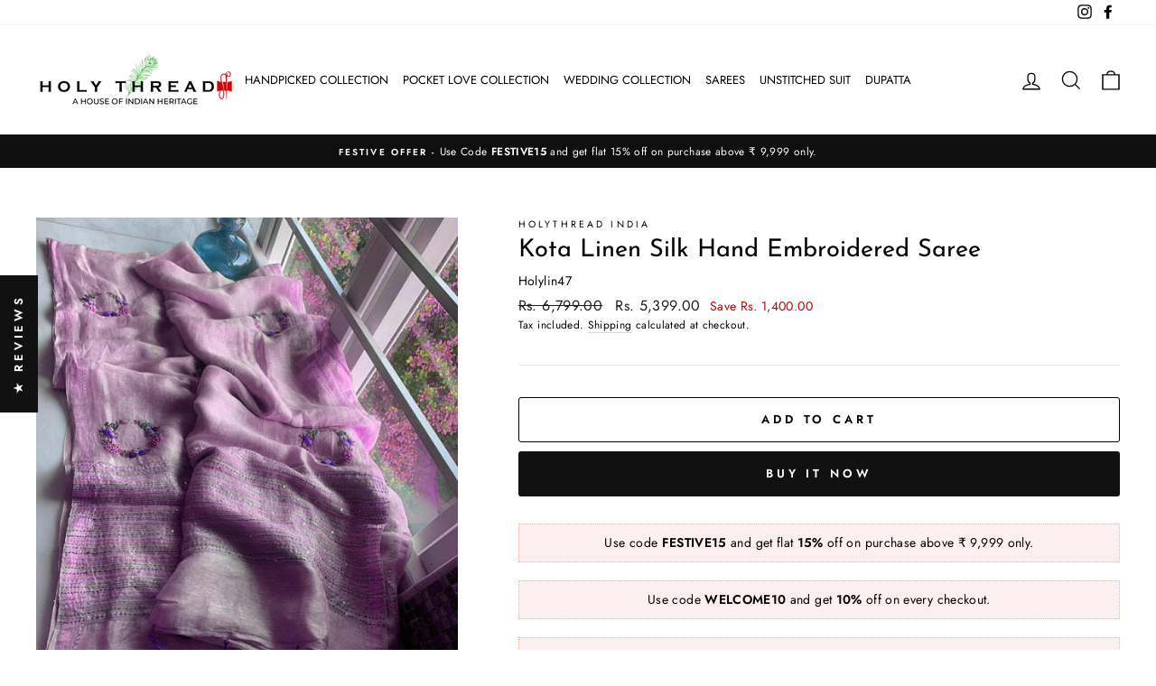

--- FILE ---
content_type: text/javascript; charset=utf-8
request_url: https://holythread.in/products/pure-linen-silk-hand-embroidered-saree-1.js
body_size: 1133
content:
{"id":7370058629280,"title":"Kota linen silk hand embroidered saree","handle":"pure-linen-silk-hand-embroidered-saree-1","description":"\u003cmeta charset=\"UTF-8\"\u003e\n\u003cp data-mce-fragment=\"1\"\u003eLinen is one of the lightest weight and versatile fabric. it is suitable for every weather. Linen, this word is symbolic of a Latin word “LINIUM” which means, Flax. A linen sari needs a longer time to be created. A flax plant takes almost three months to cultivate. And require intensive manual labor to separate fibers from the Flax plants stem. After such a long process, a weaver then finally uses these flax fibers to create a soft and robust linen fabric. Bhagalpur in Bihar and Kochi in Kerala, these two states in India are famous for pure and authentic linen sarees production. These sarees are available in dark and pastel shades with plain as well as embroidery motifs. Here in Holy-thread, we invited you to discover the hardcore effort and charm of the linen handloom as well as the power loom weavers, with our authentic linen and slub linen collection.\u003c\/p\u003e\n\u003cul data-mce-fragment=\"1\"\u003e\n\u003cli data-mce-fragment=\"1\"\u003eFabric- kota linen silk\u003c\/li\u003e\n\u003cli data-mce-fragment=\"1\"\u003eColor- Pinkish purple \u003c\/li\u003e\n\u003cli data-mce-fragment=\"1\"\u003eSaree length with Blouse - 6.5meters \u003c\/li\u003e\n\u003cli data-mce-fragment=\"1\"\u003eBlouse- Plain With Zari Border\u003c\/li\u003e\n\u003cli data-mce-fragment=\"1\"\u003eMaintenance - Dry Wash\u003c\/li\u003e\n\u003cli data-mce-fragment=\"1\"\u003eWork Type - Embroidery \u003c\/li\u003e\n\u003c\/ul\u003e\n\u003cp data-mce-fragment=\"1\"\u003e\u003cstrong data-mce-fragment=\"1\"\u003eNote\u003c\/strong\u003e-\u003c\/p\u003e\n\u003cul data-mce-fragment=\"1\"\u003e\n\u003cli data-mce-fragment=\"1\"\u003eCOD applicable only on purchasing value upto 5000.\u003c\/li\u003e\n\u003cli data-mce-fragment=\"1\"\u003eHandcrafted products may have slight irregularities in patterns, motif and texture but it makes saree work more beautiful and authentic.\u003c\/li\u003e\n\u003cli data-mce-fragment=\"1\"\u003eHandcrafted products are not a subject to mass production. Usually these are made in single or batches. Thus due to human involvement in process slight variation in colours, motifs and patterns is normal in each batch\u003c\/li\u003e\n\u003cli data-mce-fragment=\"1\"\u003eThe Color of actual products may slightly vary due to the photogenic effect.\u003c\/li\u003e\n\u003cli data-mce-fragment=\"1\"\u003eThese are Handloom products, so the final preparation like dying and polishing is done after booking confirmation so, it may take 10-12 days for delivery.\u003c\/li\u003e\n\u003cli data-mce-fragment=\"1\"\u003eBefore shipment every product goes to quality check. However if the product has a genuine manufacturing defect , we are open to re fulfilling your order.\u003c\/li\u003e\n\u003c\/ul\u003e","published_at":"2022-05-09T06:49:47-04:00","created_at":"2022-05-09T06:49:46-04:00","vendor":"HolyThread India","type":"saree","tags":["Pure Linen Saree"],"price":539900,"price_min":539900,"price_max":539900,"available":true,"price_varies":false,"compare_at_price":679900,"compare_at_price_min":679900,"compare_at_price_max":679900,"compare_at_price_varies":false,"variants":[{"id":42066214191264,"title":"Default Title","option1":"Default Title","option2":null,"option3":null,"sku":"Holylin47","requires_shipping":true,"taxable":false,"featured_image":null,"available":true,"name":"Kota linen silk hand embroidered saree","public_title":null,"options":["Default Title"],"price":539900,"weight":1000,"compare_at_price":679900,"inventory_management":"shopify","barcode":"","requires_selling_plan":false,"selling_plan_allocations":[]}],"images":["\/\/cdn.shopify.com\/s\/files\/1\/0577\/5445\/2128\/products\/PhotofromHolyThread-119.jpg?v=1652093387"],"featured_image":"\/\/cdn.shopify.com\/s\/files\/1\/0577\/5445\/2128\/products\/PhotofromHolyThread-119.jpg?v=1652093387","options":[{"name":"Title","position":1,"values":["Default Title"]}],"url":"\/products\/pure-linen-silk-hand-embroidered-saree-1","media":[{"alt":null,"id":24640962134176,"position":1,"preview_image":{"aspect_ratio":0.877,"height":1232,"width":1080,"src":"https:\/\/cdn.shopify.com\/s\/files\/1\/0577\/5445\/2128\/products\/PhotofromHolyThread-119.jpg?v=1652093387"},"aspect_ratio":0.877,"height":1232,"media_type":"image","src":"https:\/\/cdn.shopify.com\/s\/files\/1\/0577\/5445\/2128\/products\/PhotofromHolyThread-119.jpg?v=1652093387","width":1080}],"requires_selling_plan":false,"selling_plan_groups":[]}